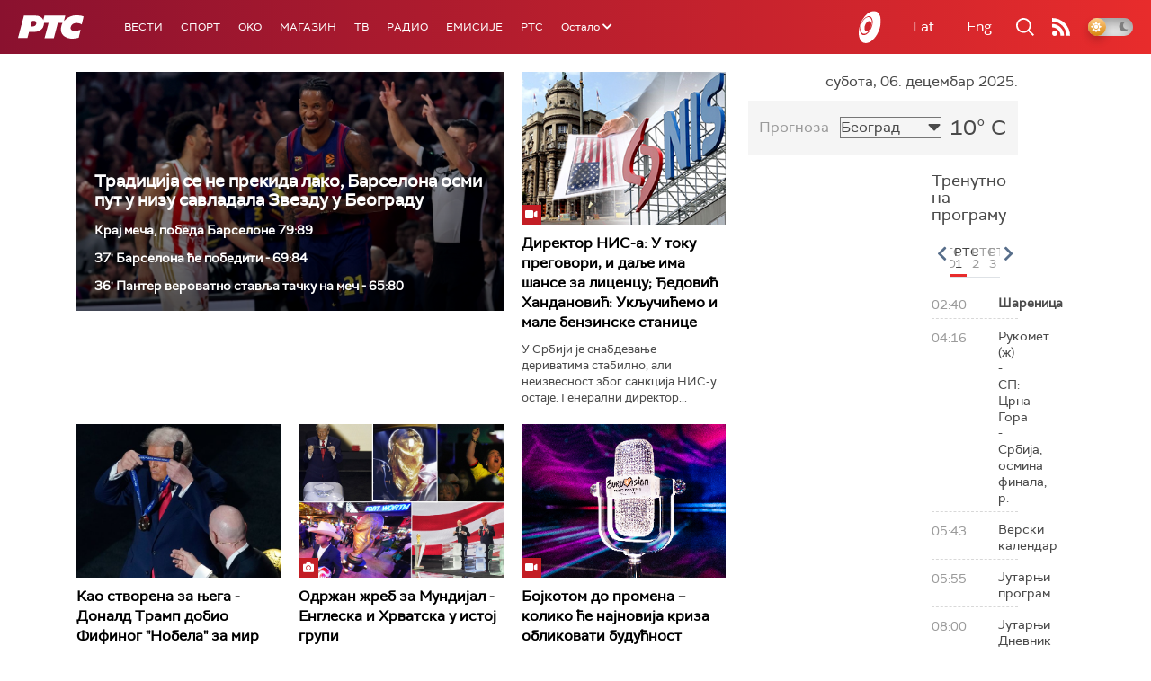

--- FILE ---
content_type: text/html;charset=UTF-8
request_url: https://www.rts.rs/ajax/epsilonScheme.jsp?itemId=&name=rts1
body_size: 415
content:






<div id="programList">
    
        <div class="programRow">
            <div class="time ColorOstalo">
                <span>02:40</span>
            </div>
            <div class="name current">
                
                
                    <span style="">Шареница </span>
                
            </div>
        </div>
    
        <div class="programRow">
            <div class="time ColorOstalo">
                <span>04:16</span>
            </div>
            <div class="name ">
                
                
                    <span style="">Рукомет (ж) - СП: Црна Гора - Србија, осмина финала, р.</span>
                
            </div>
        </div>
    
        <div class="programRow">
            <div class="time ColorOstalo">
                <span>05:43</span>
            </div>
            <div class="name ">
                
                
                    <span style="">Верски календар</span>
                
            </div>
        </div>
    
        <div class="programRow">
            <div class="time ColorOstalo">
                <span>05:55</span>
            </div>
            <div class="name ">
                
                
                    <span style="">Јутарњи програм</span>
                
            </div>
        </div>
    
        <div class="programRow">
            <div class="time ColorOstalo">
                <span>08:00</span>
            </div>
            <div class="name ">
                
                
                    <span style="">Јутарњи Дневник</span>
                
            </div>
        </div>
    
</div>

<div class="programListFull">
    <a href="/tv/rts1/broadcast.html"> 
        Програмска шема за данас
    </a>
</div>

--- FILE ---
content_type: text/html;charset=UTF-8
request_url: https://www.rts.rs/ajax/epsilonScheme.jsp?itemId=&name=rts-drama
body_size: 408
content:






<div id="programList">
    
        <div class="programRow">
            <div class="time ColorOstalo">
                <span>02:34</span>
            </div>
            <div class="name current">
                
                
                    <span style="">	Бранилац, 2-12 2С (R)</span>
                
            </div>
        </div>
    
        <div class="programRow">
            <div class="time ColorOstalo">
                <span>03:30</span>
            </div>
            <div class="name ">
                
                
                    <span style="">Мама и тата се играју рата, 6-10 1С (R)</span>
                
            </div>
        </div>
    
        <div class="programRow">
            <div class="time ColorOstalo">
                <span>04:20</span>
            </div>
            <div class="name ">
                
                
                    <span style="">Мама и тата се играју рата, 7-10 1С (R)</span>
                
            </div>
        </div>
    
        <div class="programRow">
            <div class="time ColorOstalo">
                <span>05:10</span>
            </div>
            <div class="name ">
                
                
                    <span style="">	Мама и тата се играју рата, 8-10 1С (R)</span>
                
            </div>
        </div>
    
        <div class="programRow">
            <div class="time ColorOstalo">
                <span>06:00</span>
            </div>
            <div class="name ">
                
                
                    <span style="">Случај породице Бошковић, 59. и 60. еп. (R)</span>
                
            </div>
        </div>
    
</div>

<div class="programListFull">
    <a href="/tv/rts-drama/broadcast.html"> 
        Програмска шема за данас
    </a>
</div>

--- FILE ---
content_type: text/html; charset=utf-8
request_url: https://www.google.com/recaptcha/api2/aframe
body_size: 268
content:
<!DOCTYPE HTML><html><head><meta http-equiv="content-type" content="text/html; charset=UTF-8"></head><body><script nonce="_NzGu_y33USveuMmwL9zXA">/** Anti-fraud and anti-abuse applications only. See google.com/recaptcha */ try{var clients={'sodar':'https://pagead2.googlesyndication.com/pagead/sodar?'};window.addEventListener("message",function(a){try{if(a.source===window.parent){var b=JSON.parse(a.data);var c=clients[b['id']];if(c){var d=document.createElement('img');d.src=c+b['params']+'&rc='+(localStorage.getItem("rc::a")?sessionStorage.getItem("rc::b"):"");window.document.body.appendChild(d);sessionStorage.setItem("rc::e",parseInt(sessionStorage.getItem("rc::e")||0)+1);localStorage.setItem("rc::h",'1764987322561');}}}catch(b){}});window.parent.postMessage("_grecaptcha_ready", "*");}catch(b){}</script></body></html>